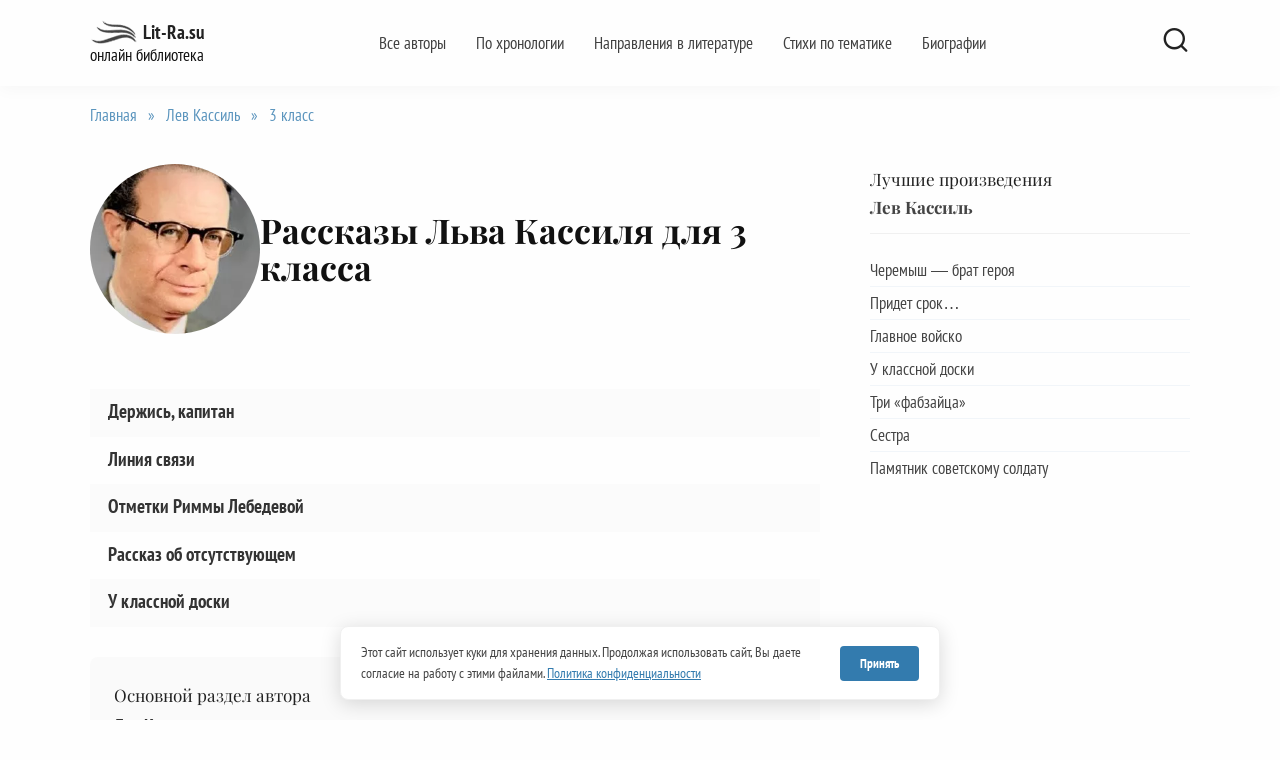

--- FILE ---
content_type: text/html; charset=UTF-8
request_url: https://lit-ra.su/lev-kassil/3-klass-2149/
body_size: 10014
content:
<!doctype html>
<html lang="ru-RU" prefix="og: http://ogp.me/ns# article: http://ogp.me/ns/article# profile: http://ogp.me/ns/profile#" prefix="og: http://ogp.me/ns# article: http://ogp.me/ns/article# profile: http://ogp.me/ns/profile#">
<head>
<link rel="preload" href="https://lit-ra.su/wp-content/themes/reboot_child/fonts/playfair-display-v40-cyrillic_latin-ext-regular.woff2" as="font" type="font/woff2" crossorigin>
<link rel="preload" href="https://lit-ra.su/wp-content/themes/reboot_child/fonts/pt-serif-v19-cyrillic-ext_latin-ext-regular.woff2" as="font" type="font/woff2" crossorigin>
<link rel="preload" href="https://lit-ra.su/wp-content/themes/reboot_child/fonts/pt-sans-narrow-v19-cyrillic-ext_latin-ext-700.woff2" as="font" type="font/woff2" crossorigin>
<link rel="preconnect" href="https://yandex.ru">
	<meta charset="UTF-8">
	<meta name="viewport" content="width=device-width, initial-scale=1">
	<link href="https://lit-ra.su/favicon.ico" rel="shortcut icon" type="image/vnd.microsoft.icon">
	<meta name='robots' content='index, follow, max-image-preview:large, max-snippet:-1, max-video-preview:-1' />
	<title>Рассказы Льва Кассиля для 3 класса читать онлайн - Lit-Ra.su</title><link rel="stylesheet" href="https://lit-ra.su/wp-content/cache/min/1/73ec4d93b8f8823bf14b5287fa590d2d.css" media="all" data-minify="1" />
	<meta name="description" content="Рассказы Льва Кассиля для 3 класса, читать полное собрание творчества автора. Онлайн библиотека стихотворений и литературных произведений великих поэтов и писателей Lit-Ra.su" />
	<link rel="canonical" href="https://lit-ra.su/lev-kassil/3-klass-2149/" />
	<meta property="og:locale" content="ru_RU" />
	<meta property="og:type" content="website" />
	<meta property="og:title" content="Рассказы Льва Кассиля для 3 класса читать онлайн - Lit-Ra.su" />
	<meta property="og:description" content="Рассказы Льва Кассиля для 3 класса, читать полное собрание творчества автора. Онлайн библиотека стихотворений и литературных произведений великих поэтов и писателей Lit-Ra.su" />
	<meta property="og:url" content="https://lit-ra.su/lev-kassil/3-klass-2149/" />
	<meta property="og:site_name" content="Lit-Ra.su" />
	<meta name="twitter:card" content="summary_large_image" />
	<meta name="twitter:image" content="https://lit-ra.su/wp-content/uploads/2020/10/lev-kassil.jpg" />
<meta property="og:image:width" content="1200" />
<meta property="og:image:height" content="630" />
<meta itemprop="jobTitle" content="Писатель">
<meta name="author" content="Лев Кассиль" />
<meta property="og:image:width" content="1200" /><meta property="og:image:height" content="630" />
<meta itemprop="jobTitle" content="Писатель"><meta name="author" content="Лев Кассиль" />
<script type="application/ld+json">{
    "@context": "https:\/\/schema.org",
    "@type": "CollectionPage",
    "mainEntityOfPage": {
        "@type": "WebPage",
        "@id": "https:\/\/lit-ra.su\/lev-kassil\/3-klass-2149\/"
    },
    "name": "Лев Кассиль: 3 класс",
    "description": "Читать полное собрание произведений в категории Лев Кассиль: 3 класс онлайн на Lit-Ra.su.",
    "url": "https:\/\/lit-ra.su\/lev-kassil\/3-klass-2149\/",
    "publisher": {
        "@type": "Organization",
        "name": "Lit-Ra.su",
        "logo": {
            "@type": "ImageObject",
            "url": "https:\/\/lit-ra.su\/wp-content\/uploads\/2021\/09\/logo.png"
        }
    },
    "mainEntity": {
        "@type": "ItemList",
        "numberOfItems": 5,
        "itemListOrder": "https:\/\/schema.org\/ItemListOrderDescending",
        "itemListElement": [
            {
                "@type": "ListItem",
                "position": 1,
                "url": "https:\/\/lit-ra.su\/lev-kassil\/derzhis-kapitan\/",
                "name": "Держись, капитан"
            },
            {
                "@type": "ListItem",
                "position": 2,
                "url": "https:\/\/lit-ra.su\/lev-kassil\/liniya-svyazi\/",
                "name": "Линия связи"
            },
            {
                "@type": "ListItem",
                "position": 3,
                "url": "https:\/\/lit-ra.su\/lev-kassil\/otmetki-rimmy-lebedevoy\/",
                "name": "Отметки Риммы Лебедевой"
            },
            {
                "@type": "ListItem",
                "position": 4,
                "url": "https:\/\/lit-ra.su\/lev-kassil\/rasskaz-ob-otsutstvuyuschem\/",
                "name": "Рассказ об отсутствующем"
            },
            {
                "@type": "ListItem",
                "position": 5,
                "url": "https:\/\/lit-ra.su\/lev-kassil\/u-klassnoy-doski\/",
                "name": "У классной доски"
            }
        ]
    },
    "about": {
        "@type": "Person",
        "@id": "https:\/\/lit-ra.su\/lev-kassil\/#person",
        "name": "Лев Кассиль",
        "jobTitle": "Писатель",
        "image": "https:\/\/lit-ra.su\/wp-content\/uploads\/2020\/10\/lev-kassil.jpg",
        "sameAs": [
            "https:\/\/ru.wikipedia.org\/wiki\/Кассиль,_Лев_Абрамович"
        ]
    }
}</script>

<script type="text/javascript" src="https://lit-ra.su/wp-includes/js/jquery/jquery.min.js" id="jquery-core-js"></script>
<script>document.createElement( "picture" );if(!window.HTMLPictureElement && document.addEventListener) {window.addEventListener("DOMContentLoaded", function() {var s = document.createElement("script");s.src = "https://lit-ra.su/wp-content/plugins/webp-express/js/picturefill.min.js";document.body.appendChild(s);});}</script>
    <meta name="color-scheme" content="only light">
<!-- Yandex.RTB -->
<script>window.yaContextCb=window.yaContextCb||[]</script>
<script src="https://yandex.ru/ads/system/context.js" async></script>

<meta name="yandex-verification" content="5fd2e6780e1a25a7" />
<meta name="google-site-verification" content="8iCQbdb-IGhDUHi9kxVTtsUJx5jLNvrU5AP18gKuYM0" />    </head>

<body class="archive category category-3-klass-2149 category-2151 wp-embed-responsive wp-theme-reboot wp-child-theme-reboot_child sidebar-right">



<div id="page" class="site">
    <a class="skip-link screen-reader-text" href="#content">Перейти к содержанию</a>

    

<header id="masthead" class="site-header full" itemscope itemtype="https://schema.org/WPHeader">
    <div class="site-header-inner fixed">

        <div class="humburger js-humburger"><span></span><span></span><span></span></div>

        
<div class="site-branding">

    <div class="site-logotype"><a href="https://lit-ra.su/"><picture><source srcset="https://lit-ra.su/wp-content/webp-express/webp-images/doc-root/wp-content/uploads/2021/09/logo.png.webp" type="image/webp"><img src="https://lit-ra.su/wp-content/uploads/2021/09/logo.png" width="47" height="24" alt="Lit-Ra.su" class="webpexpress-processed"></picture></a></div><div class="site-branding__body"><div class="site-title"><a href="https://lit-ra.su/">Lit-Ra.su</a></div><p class="site-description">онлайн библиотека</p></div></div><!-- .site-branding --><div class="top-menu"><ul id="top-menu" class="menu"><li id="menu-item-103549" class="menu-item menu-item-type-post_type menu-item-object-page menu-item-103549"><a href="https://lit-ra.su/avtory-po-alfavitu/">Все авторы</a></li>
<li id="menu-item-103550" class="menu-item menu-item-type-post_type menu-item-object-page menu-item-103550"><a href="https://lit-ra.su/po-hronologii/">По хронологии</a></li>
<li id="menu-item-103546" class="menu-item menu-item-type-post_type menu-item-object-page menu-item-103546"><a href="https://lit-ra.su/napravleniya-v-literature/">Направления в литературе</a></li>
<li id="menu-item-103547" class="menu-item menu-item-type-post_type menu-item-object-page menu-item-103547"><a href="https://lit-ra.su/stihi-po-temam/">Стихи по тематике</a></li>
<li id="menu-item-103548" class="menu-item menu-item-type-post_type menu-item-object-page menu-item-103548"><a href="https://lit-ra.su/bio-graf/">Биографии</a></li>
</ul></div>                <div class="header-search">
                    <span class="search-icon js-search-icon"></span>
                </div>
            
    </div>
</header><!-- #masthead -->



    
    <nav id="site-navigation" class="main-navigation fixed" style="display: none;">
        <div class="main-navigation-inner full">
            <ul id="header_menu"></ul>
        </div>
    </nav>
    <div class="container header-separator"></div>


    <div class="mobile-menu-placeholder js-mobile-menu-placeholder"></div>
    <div class="search-screen-overlay js-search-screen-overlay"></div>
    <div class="search-screen js-search-screen">
		
<form role="search" method="get" class="search-form" action="https://lit-ra.su/">
    <label>
        <span class="screen-reader-text"><!--noindex-->Search for:<!--/noindex--></span>
        <input type="search" class="search-field" placeholder="Поиск…" value="" name="s">
    </label>
    <button type="submit" class="search-submit"></button>
</form>    </div>

    
	
    <div id="content" class="site-content fixed">

        

        <div class="site-content-inner">
    <div id="primary" class="content-area" itemscope itemtype="https://schema.org/CollectionPage">
        <main id="main" class="site-main">
        
        <div class="breadcrumb" id="breadcrumbs" itemscope itemtype="https://schema.org/BreadcrumbList"><span itemprop="itemListElement" itemscope itemtype="https://schema.org/ListItem"><a itemprop="item" href="https://lit-ra.su/"><span itemprop="name">Главная</span></a><meta itemprop="position" content="1"></span><span class="breadcrumb-separator"> » </span><span itemprop="itemListElement" itemscope itemtype="https://schema.org/ListItem"><a itemprop="item" href="https://lit-ra.su/lev-kassil/"><span itemprop="name">Лев Кассиль</span></a><meta itemprop="position" content="2"></span><span class="breadcrumb-separator"> » </span><span itemprop="itemListElement" itemscope itemtype="https://schema.org/ListItem"><span itemprop="name" class="breadcrumb_last">3 класс</span><link itemprop="item" href="https://lit-ra.su/lev-kassil/3-klass-2149/"><meta itemprop="position" content="3"></span></div>
        
            <article id="post-54148" class="article-post post-54148 post type-post status-publish format-standard  category-3-klass-2149 category-lev-kassil category-luchshee-2149 category-rasskazy-o-voyne">
                
                <header class="poem-hero-card">
                    <div class="hero-flex" itemprop="mainEntity" itemscope itemtype="https://schema.org/Person" itemid="https://lit-ra.su/lev-kassil/#person">
                        
                                                    <meta itemprop="name" content="Лев Кассиль">
                            <meta itemprop="jobTitle" content="Писатель">
                        
                                                    <div class="hero-avatar">
                                <picture><source srcset="https://lit-ra.su/wp-content/webp-express/webp-images/doc-root/wp-content/uploads/2020/10/lev-kassil.jpg.webp 250w, https://lit-ra.su/wp-content/webp-express/webp-images/doc-root/wp-content/uploads/2020/10/lev-kassil-150x150.jpg.webp 150w, https://lit-ra.su/wp-content/webp-express/webp-images/doc-root/wp-content/uploads/2020/10/lev-kassil-100x100.jpg.webp 100w" sizes="(max-width: 250px) 100vw, 250px" type="image/webp"><img width="250" height="250" src="https://lit-ra.su/wp-content/uploads/2020/10/lev-kassil.jpg" class="avatar author-cat-image webpexpress-processed" alt="Лев Кассиль" itemprop="image" decoding="async" fetchpriority="high" srcset="https://lit-ra.su/wp-content/uploads/2020/10/lev-kassil.jpg 250w, https://lit-ra.su/wp-content/uploads/2020/10/lev-kassil-150x150.jpg 150w, https://lit-ra.su/wp-content/uploads/2020/10/lev-kassil-100x100.jpg 100w" sizes="(max-width: 250px) 100vw, 250px"></picture>                            </div>
                        
                        <div class="hero-info">
                                                        
                            <h1 class="entry-title">
                                <span class="title-main">
                                    Рассказы Льва Кассиля для 3 класса                                </span>
                            </h1>

                                                    </div>
                    </div>

                                    </header>

                
<div class="post-cards post-cards--small">

	
<div class="post-card post-card--small post-card--thumbnail-no w-animate" itemscope itemtype="https://schema.org/CreativeWork" data-animate-style="no">
	
    <div class="post-card__body">

        <div class="post-card__title" itemprop="name"><span itemprop="headline"><a href="https://lit-ra.su/lev-kassil/derzhis-kapitan/">Держись, капитан</a></span></div>    </div>

        <div style="display:none;">
                    <meta itemprop="description" content="В Москве, в Русаковской больнице, где находятся [&hellip;]">
                            <div itemprop="author" itemscope itemtype="https://schema.org/Person">
                <meta itemprop="name" content="Лев Кассиль">
            </div>
                <meta itemscope itemprop="mainEntityOfPage" itemType="https://schema.org/WebPage" itemid="https://lit-ra.su/lev-kassil/derzhis-kapitan/" content="Держись, капитан">
        <meta itemprop="dateModified" content="2021-11-17T17:24:14+03:00">
        <meta itemprop="datePublished" content="2021-06-02T15:43:01+03:00">
        <div itemprop="publisher" itemscope itemtype="https://schema.org/Organization" style="display: none;"><div itemprop="logo" itemscope itemtype="https://schema.org/ImageObject"><picture><source srcset="https://lit-ra.su/wp-content/webp-express/webp-images/doc-root/wp-content/uploads/2021/09/logo.png.webp" type="image/webp"><img itemprop="url image" src="https://lit-ra.su/wp-content/uploads/2021/09/logo.png" alt="Lit-Ra.su" class="webpexpress-processed"></picture></div><meta itemprop="name" content="Lit-Ra.su"><meta itemprop="telephone" content="8800880007"><meta itemprop="address" content="https://lit-ra.su"></div>    </div>

    </div>
<div class="post-card post-card--small post-card--thumbnail-no w-animate" itemscope itemtype="https://schema.org/CreativeWork" data-animate-style="no">
	
    <div class="post-card__body">

        <div class="post-card__title" itemprop="name"><span itemprop="headline"><a href="https://lit-ra.su/lev-kassil/liniya-svyazi/">Линия связи</a></span></div>    </div>

        <div style="display:none;">
                    <meta itemprop="description" content="Лишь несколько кратких информационных строк было напечатано [&hellip;]">
                            <div itemprop="author" itemscope itemtype="https://schema.org/Person">
                <meta itemprop="name" content="Лев Кассиль">
            </div>
                <meta itemscope itemprop="mainEntityOfPage" itemType="https://schema.org/WebPage" itemid="https://lit-ra.su/lev-kassil/liniya-svyazi/" content="Линия связи">
        <meta itemprop="dateModified" content="2021-11-17T17:24:48+03:00">
        <meta itemprop="datePublished" content="2021-06-02T15:43:01+03:00">
        <div itemprop="publisher" itemscope itemtype="https://schema.org/Organization" style="display: none;"><div itemprop="logo" itemscope itemtype="https://schema.org/ImageObject"><picture><source srcset="https://lit-ra.su/wp-content/webp-express/webp-images/doc-root/wp-content/uploads/2021/09/logo.png.webp" type="image/webp"><img itemprop="url image" src="https://lit-ra.su/wp-content/uploads/2021/09/logo.png" alt="Lit-Ra.su" class="webpexpress-processed"></picture></div><meta itemprop="name" content="Lit-Ra.su"><meta itemprop="telephone" content="8800880007"><meta itemprop="address" content="https://lit-ra.su"></div>    </div>

    </div>
<div class="post-card post-card--small post-card--thumbnail-no w-animate" itemscope itemtype="https://schema.org/CreativeWork" data-animate-style="no">
	
    <div class="post-card__body">

        <div class="post-card__title" itemprop="name"><span itemprop="headline"><a href="https://lit-ra.su/lev-kassil/otmetki-rimmy-lebedevoy/">Отметки Риммы Лебедевой</a></span></div>    </div>

        <div style="display:none;">
                    <meta itemprop="description" content="В город Свердловск приехала вместе со своей [&hellip;]">
                            <div itemprop="author" itemscope itemtype="https://schema.org/Person">
                <meta itemprop="name" content="Лев Кассиль">
            </div>
                <meta itemscope itemprop="mainEntityOfPage" itemType="https://schema.org/WebPage" itemid="https://lit-ra.su/lev-kassil/otmetki-rimmy-lebedevoy/" content="Отметки Риммы Лебедевой">
        <meta itemprop="dateModified" content="2022-01-09T02:27:35+03:00">
        <meta itemprop="datePublished" content="2021-06-02T15:43:08+03:00">
        <div itemprop="publisher" itemscope itemtype="https://schema.org/Organization" style="display: none;"><div itemprop="logo" itemscope itemtype="https://schema.org/ImageObject"><picture><source srcset="https://lit-ra.su/wp-content/webp-express/webp-images/doc-root/wp-content/uploads/2021/09/logo.png.webp" type="image/webp"><img itemprop="url image" src="https://lit-ra.su/wp-content/uploads/2021/09/logo.png" alt="Lit-Ra.su" class="webpexpress-processed"></picture></div><meta itemprop="name" content="Lit-Ra.su"><meta itemprop="telephone" content="8800880007"><meta itemprop="address" content="https://lit-ra.su"></div>    </div>

    </div>
<div class="post-card post-card--small post-card--thumbnail-no w-animate" itemscope itemtype="https://schema.org/CreativeWork" data-animate-style="no">
	
    <div class="post-card__body">

        <div class="post-card__title" itemprop="name"><span itemprop="headline"><a href="https://lit-ra.su/lev-kassil/rasskaz-ob-otsutstvuyuschem/">Рассказ об отсутствующем</a></span></div>    </div>

        <div style="display:none;">
                    <meta itemprop="description" content="Когда в большом зале штаба фронта адъютант [&hellip;]">
                            <div itemprop="author" itemscope itemtype="https://schema.org/Person">
                <meta itemprop="name" content="Лев Кассиль">
            </div>
                <meta itemscope itemprop="mainEntityOfPage" itemType="https://schema.org/WebPage" itemid="https://lit-ra.su/lev-kassil/rasskaz-ob-otsutstvuyuschem/" content="Рассказ об отсутствующем">
        <meta itemprop="dateModified" content="2021-11-17T17:25:35+03:00">
        <meta itemprop="datePublished" content="2021-06-02T15:43:08+03:00">
        <div itemprop="publisher" itemscope itemtype="https://schema.org/Organization" style="display: none;"><div itemprop="logo" itemscope itemtype="https://schema.org/ImageObject"><picture><source srcset="https://lit-ra.su/wp-content/webp-express/webp-images/doc-root/wp-content/uploads/2021/09/logo.png.webp" type="image/webp"><img itemprop="url image" src="https://lit-ra.su/wp-content/uploads/2021/09/logo.png" alt="Lit-Ra.su" class="webpexpress-processed"></picture></div><meta itemprop="name" content="Lit-Ra.su"><meta itemprop="telephone" content="8800880007"><meta itemprop="address" content="https://lit-ra.su"></div>    </div>

    </div>
<div class="post-card post-card--small post-card--thumbnail-no w-animate" itemscope itemtype="https://schema.org/CreativeWork" data-animate-style="no">
	
    <div class="post-card__body">

        <div class="post-card__title" itemprop="name"><span itemprop="headline"><a href="https://lit-ra.su/lev-kassil/u-klassnoy-doski/">У классной доски</a></span></div>    </div>

        <div style="display:none;">
                    <meta itemprop="description" content="Про учительницу Ксению Андреевну Карташову говорили, что [&hellip;]">
                            <div itemprop="author" itemscope itemtype="https://schema.org/Person">
                <meta itemprop="name" content="Лев Кассиль">
            </div>
                <meta itemscope itemprop="mainEntityOfPage" itemType="https://schema.org/WebPage" itemid="https://lit-ra.su/lev-kassil/u-klassnoy-doski/" content="У классной доски">
        <meta itemprop="dateModified" content="2021-11-17T17:27:06+03:00">
        <meta itemprop="datePublished" content="2021-06-02T15:43:08+03:00">
        <div itemprop="publisher" itemscope itemtype="https://schema.org/Organization" style="display: none;"><div itemprop="logo" itemscope itemtype="https://schema.org/ImageObject"><picture><source srcset="https://lit-ra.su/wp-content/webp-express/webp-images/doc-root/wp-content/uploads/2021/09/logo.png.webp" type="image/webp"><img itemprop="url image" src="https://lit-ra.su/wp-content/uploads/2021/09/logo.png" alt="Lit-Ra.su" class="webpexpress-processed"></picture></div><meta itemprop="name" content="Lit-Ra.su"><meta itemprop="telephone" content="8800880007"><meta itemprop="address" content="https://lit-ra.su"></div>    </div>

    </div>
</div>                          
                
                                <div style="margin-top: 30px;"><div class="list-cat-main"><div class="widget-header">Основной раздел автора</div><ul class="ul-cat-main"><li><a href="https://lit-ra.su/lev-kassil/">Лев Кассиль</a></li></ul></div></div>                <div class="entry-social">
                    <div class="entry-bottom__header_cat">Поделитесь с друзьями:</div>
                    <div class="social-buttons"><span class="social-button social-button--vkontakte" data-social="vkontakte" data-image=""></span><span class="social-button social-button--odnoklassniki" data-social="odnoklassniki"></span><span class="social-button social-button--telegram" data-social="telegram"></span><span class="social-button social-button--sms" data-social="sms"></span><span class="social-button social-button--moimir" data-social="moimir" data-image=""></span></div>                </div> 
           
                           
                
            </article> 

        
        </main>
    </div>
    
<aside id="secondary" class="widget-area" itemscope itemtype="https://schema.org/WPSideBar">
    <div class="sticky-sidebar js-sticky-sidebar">

        
        <div id="custom_html-2" class="widget_text widget widget_custom_html"><div class="textwidget custom-html-widget">
<div id="yandex_rtb_R-A-1791130-1"></div>
<script>

if (window.innerWidth > 1024) {
    window.yaContextCb.push(()=>{
      Ya.Context.AdvManager.render({
        renderTo: 'yandex_rtb_R-A-1791130-1',
        blockId: 'R-A-1791130-1'
      })
    })
}
</script></div></div><div id="text-12" class="widget widget_text">			<div class="textwidget">    <div class="list-cat-best">
        <div class="widget-header">Лучшие произведения</div>
        
                    <div class="widget-header-a">
                Лев Кассиль            </div>
                
        <nav role="navigation" aria-label="Лучшие произведения" class="sidebar-nav-container">
            <ul class="ul-cat sidebar-best-list">
                                    <li>
                        <a href="https://lit-ra.su/lev-kassil/cheremysh-brat-geroya/">
                            Черемыш &#8212; брат героя                        </a>
                    </li>
                                    <li>
                        <a href="https://lit-ra.su/lev-kassil/pridet-srok/">
                            Придет срок&#8230;                        </a>
                    </li>
                                    <li>
                        <a href="https://lit-ra.su/lev-kassil/glavnoe-voysko/">
                            Главное войско                        </a>
                    </li>
                                    <li>
                        <a href="https://lit-ra.su/lev-kassil/u-klassnoy-doski/">
                            У классной доски                        </a>
                    </li>
                                    <li>
                        <a href="https://lit-ra.su/lev-kassil/tri-fabzaytsa/">
                            Три «фабзайца»                        </a>
                    </li>
                                    <li>
                        <a href="https://lit-ra.su/lev-kassil/sestra-4/">
                            Сестра                        </a>
                    </li>
                                    <li>
                        <a href="https://lit-ra.su/lev-kassil/pamyatnik-sovetskomu-soldatu/">
                            Памятник советскому солдату                        </a>
                    </li>
                            </ul>
        </nav>
    </div>
    </div>
		</div><div id="text-11" class="widget widget_text">			<div class="textwidget"> </div>
		</div>
        
    </div>
</aside><!-- #secondary -->


</div><!--.site-content-inner-->


</div><!--.site-content-->





<div class="site-footer-container site-footer-container--disable-sticky">

    

    <footer id="colophon" class="site-footer site-footer--style-gray full">
        <div class="site-footer-inner fixed">

            <div class="footer-widgets footer-widgets-5"><div class="footer-widget"><div id="nav_menu-2" class="widget widget_nav_menu"><div class="menu-nizhnee-menyu-container"><ul id="menu-nizhnee-menyu" class="menu"><li id="menu-item-96299" class="menu-item menu-item-type-post_type menu-item-object-page menu-item-96299"><a rel="nofollow" href="https://lit-ra.su/o-nashey-biblioteke/">О нашей онлайн библиотеке</a></li>
<li id="menu-item-96303" class="menu-item menu-item-type-post_type menu-item-object-page menu-item-96303"><a rel="nofollow" href="https://lit-ra.su/redaktsiya-sayta/">Редакция сайта</a></li>
<li id="menu-item-96298" class="menu-item menu-item-type-post_type menu-item-object-page menu-item-96298"><a rel="nofollow" href="https://lit-ra.su/kontakty/">Контакты</a></li>
<li id="menu-item-96300" class="menu-item menu-item-type-post_type menu-item-object-page menu-item-96300"><a rel="nofollow" href="https://lit-ra.su/otzyvy-i-predlozheniya/">Отзывы и предложения</a></li>
<li id="menu-item-96302" class="menu-item menu-item-type-post_type menu-item-object-page menu-item-96302"><a rel="nofollow" href="https://lit-ra.su/pravoobladatelyam/">Авторам и правообладателям</a></li>
<li id="menu-item-96297" class="menu-item menu-item-type-post_type menu-item-object-page menu-item-privacy-policy menu-item-96297"><a rel="nofollow privacy-policy" href="https://lit-ra.su/politika-konfidentsialnosti/">Политика конфиденциальности</a></li>
<li id="menu-item-96301" class="menu-item menu-item-type-post_type menu-item-object-page menu-item-96301"><a rel="nofollow" href="https://lit-ra.su/polzovatelskoe-soglashenie/">Пользовательское соглашение</a></li>
</ul></div></div></div><div class="footer-widget"><div id="nav_menu-3" class="widget widget_nav_menu"><div class="menu-nizhnee-odnourovnevoe-container"><ul id="menu-nizhnee-odnourovnevoe" class="menu"><li id="menu-item-97616" class="menu-item menu-item-type-post_type menu-item-object-page menu-item-97616"><a href="https://lit-ra.su/avtory-po-alfavitu/"><!--noindex-->Все авторы<!--/noindex--></a></li>
<li id="menu-item-97617" class="menu-item menu-item-type-post_type menu-item-object-page menu-item-97617"><a rel="nofollow" href="https://lit-ra.su/po-hronologii/">По хронологии</a></li>
<li id="menu-item-97618" class="menu-item menu-item-type-post_type menu-item-object-page menu-item-97618"><a rel="nofollow" href="https://lit-ra.su/napravleniya-v-literature/">Жанры и направления</a></li>
<li id="menu-item-97619" class="menu-item menu-item-type-post_type menu-item-object-page menu-item-97619"><a href="https://lit-ra.su/stihi-po-temam/">Стихи по темам</a></li>
<li id="menu-item-99055" class="menu-item menu-item-type-post_type menu-item-object-page menu-item-99055"><a href="https://lit-ra.su/luchshee/">Лучшее</a></li>
<li id="menu-item-99058" class="menu-item menu-item-type-post_type menu-item-object-page menu-item-99058"><a href="https://lit-ra.su/karta-sayta/">Карта сайта</a></li>
</ul></div></div></div><div class="footer-widget"><div id="text-3" class="widget widget_text">			<div class="textwidget"><span style="-webkit-hyphens: auto; -moz-hyphens: auto; -ms-hyphens: auto; hyphens: auto; text-align: justify;">Опубликованные классические стихотворения и проза являются общественным достоянием, согласно статей 1281 и 1282 Гражданского кодекса Российской Федерации. Права на современные произведения и стихи принадлежат их авторам и представлены только для ознакомления.</span></div>
		</div></div><div class="footer-widget"></div><div class="footer-widget"><div id="wpshop_widget_social_links-4" class="widget widget_wpshop_widget_social_links"><div class="widget-header">Мы в социальных сетях</div>
<div class="social-links">
    <div class="social-buttons social-buttons--square social-buttons--circle">

    <span class="social-button social-button--vkontakte js-link" data-href="aHR0cHM6Ly92ay5jb20vcHVibGljMTQwNDYwNzAx" data-target="_blank"></span>
    </div>
</div>

</div></div></div>
            
<div class="footer-bottom">
    <div class="footer-info">
        © 2026 Lit-Ra.su. Электронная библиотека. Литературное творчество и полные тексты произведений русских и зарубежных авторов.
	        </div>

    <div class="footer-counters"><script src="/lit-ra.js" defer></script></div></div>
        </div>
    </footer><!--.site-footer-->
</div>


    <button type="button" class="scrolltop js-scrolltop"></button>

</div><!-- #page -->

<script type="speculationrules">
{"prefetch":[{"source":"document","where":{"and":[{"href_matches":"/*"},{"not":{"href_matches":["/wp-*.php","/wp-admin/*","/wp-content/uploads/*","/wp-content/*","/wp-content/plugins/*","/wp-content/themes/reboot_child/*","/wp-content/themes/reboot/*","/*\\?(.+)"]}},{"not":{"selector_matches":"a[rel~=\"nofollow\"]"}},{"not":{"selector_matches":".no-prefetch, .no-prefetch a"}}]},"eagerness":"conservative"}]}
</script>
<script>var pseudo_links = document.querySelectorAll(".pseudo-clearfy-link");for (var i=0;i<pseudo_links.length;i++ ) { pseudo_links[i].addEventListener("click", function(e){   window.open( e.target.getAttribute("data-uri") ); }); }</script><script>document.addEventListener("copy", (event) => {var pagelink = "\nИсточник: https://lit-ra.su/lev-kassil/3-klass-2149";event.clipboardData.setData("text", document.getSelection() + pagelink);event.preventDefault();});</script><script type="text/javascript" id="rocket-browser-checker-js-after">
/* <![CDATA[ */
"use strict";var _createClass=function(){function defineProperties(target,props){for(var i=0;i<props.length;i++){var descriptor=props[i];descriptor.enumerable=descriptor.enumerable||!1,descriptor.configurable=!0,"value"in descriptor&&(descriptor.writable=!0),Object.defineProperty(target,descriptor.key,descriptor)}}return function(Constructor,protoProps,staticProps){return protoProps&&defineProperties(Constructor.prototype,protoProps),staticProps&&defineProperties(Constructor,staticProps),Constructor}}();function _classCallCheck(instance,Constructor){if(!(instance instanceof Constructor))throw new TypeError("Cannot call a class as a function")}var RocketBrowserCompatibilityChecker=function(){function RocketBrowserCompatibilityChecker(options){_classCallCheck(this,RocketBrowserCompatibilityChecker),this.passiveSupported=!1,this._checkPassiveOption(this),this.options=!!this.passiveSupported&&options}return _createClass(RocketBrowserCompatibilityChecker,[{key:"_checkPassiveOption",value:function(self){try{var options={get passive(){return!(self.passiveSupported=!0)}};window.addEventListener("test",null,options),window.removeEventListener("test",null,options)}catch(err){self.passiveSupported=!1}}},{key:"initRequestIdleCallback",value:function(){!1 in window&&(window.requestIdleCallback=function(cb){var start=Date.now();return setTimeout(function(){cb({didTimeout:!1,timeRemaining:function(){return Math.max(0,50-(Date.now()-start))}})},1)}),!1 in window&&(window.cancelIdleCallback=function(id){return clearTimeout(id)})}},{key:"isDataSaverModeOn",value:function(){return"connection"in navigator&&!0===navigator.connection.saveData}},{key:"supportsLinkPrefetch",value:function(){var elem=document.createElement("link");return elem.relList&&elem.relList.supports&&elem.relList.supports("prefetch")&&window.IntersectionObserver&&"isIntersecting"in IntersectionObserverEntry.prototype}},{key:"isSlowConnection",value:function(){return"connection"in navigator&&"effectiveType"in navigator.connection&&("2g"===navigator.connection.effectiveType||"slow-2g"===navigator.connection.effectiveType)}}]),RocketBrowserCompatibilityChecker}();
//# sourceURL=rocket-browser-checker-js-after
/* ]]> */
</script>
<script type="text/javascript" id="rocket-preload-links-js-extra">
/* <![CDATA[ */
var RocketPreloadLinksConfig = {"excludeUris":"/(?:.+/)?feed(?:/(?:.+/?)?)?$|/(?:.+/)?embed/|/(index\\.php/)?wp\\-json(/.*|$)|/refer/|/go/|/recommend/|/recommends/","usesTrailingSlash":"1","imageExt":"jpg|jpeg|gif|png|tiff|bmp|webp|avif|pdf|doc|docx|xls|xlsx|php","fileExt":"jpg|jpeg|gif|png|tiff|bmp|webp|avif|pdf|doc|docx|xls|xlsx|php|html|htm","siteUrl":"https://lit-ra.su","onHoverDelay":"100","rateThrottle":"3"};
//# sourceURL=rocket-preload-links-js-extra
/* ]]> */
</script>
<script type="text/javascript" id="rocket-preload-links-js-after">
/* <![CDATA[ */
(function() {
"use strict";var r="function"==typeof Symbol&&"symbol"==typeof Symbol.iterator?function(e){return typeof e}:function(e){return e&&"function"==typeof Symbol&&e.constructor===Symbol&&e!==Symbol.prototype?"symbol":typeof e},e=function(){function i(e,t){for(var n=0;n<t.length;n++){var i=t[n];i.enumerable=i.enumerable||!1,i.configurable=!0,"value"in i&&(i.writable=!0),Object.defineProperty(e,i.key,i)}}return function(e,t,n){return t&&i(e.prototype,t),n&&i(e,n),e}}();function i(e,t){if(!(e instanceof t))throw new TypeError("Cannot call a class as a function")}var t=function(){function n(e,t){i(this,n),this.browser=e,this.config=t,this.options=this.browser.options,this.prefetched=new Set,this.eventTime=null,this.threshold=1111,this.numOnHover=0}return e(n,[{key:"init",value:function(){!this.browser.supportsLinkPrefetch()||this.browser.isDataSaverModeOn()||this.browser.isSlowConnection()||(this.regex={excludeUris:RegExp(this.config.excludeUris,"i"),images:RegExp(".("+this.config.imageExt+")$","i"),fileExt:RegExp(".("+this.config.fileExt+")$","i")},this._initListeners(this))}},{key:"_initListeners",value:function(e){-1<this.config.onHoverDelay&&document.addEventListener("mouseover",e.listener.bind(e),e.listenerOptions),document.addEventListener("mousedown",e.listener.bind(e),e.listenerOptions),document.addEventListener("touchstart",e.listener.bind(e),e.listenerOptions)}},{key:"listener",value:function(e){var t=e.target.closest("a"),n=this._prepareUrl(t);if(null!==n)switch(e.type){case"mousedown":case"touchstart":this._addPrefetchLink(n);break;case"mouseover":this._earlyPrefetch(t,n,"mouseout")}}},{key:"_earlyPrefetch",value:function(t,e,n){var i=this,r=setTimeout(function(){if(r=null,0===i.numOnHover)setTimeout(function(){return i.numOnHover=0},1e3);else if(i.numOnHover>i.config.rateThrottle)return;i.numOnHover++,i._addPrefetchLink(e)},this.config.onHoverDelay);t.addEventListener(n,function e(){t.removeEventListener(n,e,{passive:!0}),null!==r&&(clearTimeout(r),r=null)},{passive:!0})}},{key:"_addPrefetchLink",value:function(i){return this.prefetched.add(i.href),new Promise(function(e,t){var n=document.createElement("link");n.rel="prefetch",n.href=i.href,n.onload=e,n.onerror=t,document.head.appendChild(n)}).catch(function(){})}},{key:"_prepareUrl",value:function(e){if(null===e||"object"!==(void 0===e?"undefined":r(e))||!1 in e||-1===["http:","https:"].indexOf(e.protocol))return null;var t=e.href.substring(0,this.config.siteUrl.length),n=this._getPathname(e.href,t),i={original:e.href,protocol:e.protocol,origin:t,pathname:n,href:t+n};return this._isLinkOk(i)?i:null}},{key:"_getPathname",value:function(e,t){var n=t?e.substring(this.config.siteUrl.length):e;return n.startsWith("/")||(n="/"+n),this._shouldAddTrailingSlash(n)?n+"/":n}},{key:"_shouldAddTrailingSlash",value:function(e){return this.config.usesTrailingSlash&&!e.endsWith("/")&&!this.regex.fileExt.test(e)}},{key:"_isLinkOk",value:function(e){return null!==e&&"object"===(void 0===e?"undefined":r(e))&&(!this.prefetched.has(e.href)&&e.origin===this.config.siteUrl&&-1===e.href.indexOf("?")&&-1===e.href.indexOf("#")&&!this.regex.excludeUris.test(e.href)&&!this.regex.images.test(e.href))}}],[{key:"run",value:function(){"undefined"!=typeof RocketPreloadLinksConfig&&new n(new RocketBrowserCompatibilityChecker({capture:!0,passive:!0}),RocketPreloadLinksConfig).init()}}]),n}();t.run();
}());

//# sourceURL=rocket-preload-links-js-after
/* ]]> */
</script>
<script type="text/javascript" id="reboot-scripts-js-extra">
/* <![CDATA[ */
var settings_array = {"rating_text_average":"\u0441\u0440\u0435\u0434\u043d\u0435\u0435","rating_text_from":"\u0438\u0437","lightbox_display":"1","sidebar_fixed":"1"};
var wps_ajax = {"url":"https://lit-ra.su/wp-admin/admin-ajax.php","nonce":"e9831058da"};
//# sourceURL=reboot-scripts-js-extra
/* ]]> */
</script>
<script type="text/javascript" src="https://lit-ra.su/wp-content/themes/reboot/assets/js/scripts.min.js" id="reboot-scripts-js" defer></script>
    <div id="simple-cookie-consent" class="cookie-consent" style="display: none;" role="dialog" aria-live="polite" aria-label="Уведомление о cookie">
        <div class="cookie-consent__container">
            <div class="cookie-consent__text">
                Этот сайт использует куки для хранения данных. Продолжая использовать сайт, Вы даете согласие на работу с этими файлами. 
                <a href="/politika-konfidentsialnosti/" rel="nofollow">Политика конфиденциальности</a>
            </div>
            <button id="cookie-accept-btn" class="cookie-consent__btn" type="button">Принять</button>
        </div>
    </div>
    <script>
    document.addEventListener("DOMContentLoaded", function() {
        const cookieBox = document.getElementById('simple-cookie-consent');
        const acceptBtn = document.getElementById('cookie-accept-btn');       
        if (!localStorage.getItem('cookie_accepted')) {       
            setTimeout(() => {
                cookieBox.style.display = 'block';      
                requestAnimationFrame(() => {
                    cookieBox.classList.add('is-visible');
                });
            }, 1000);
        }       
        acceptBtn.addEventListener('click', function() {         
           cookieBox.classList.remove('is-visible');     
            setTimeout(() => {
                cookieBox.style.display = 'none';
            }, 300);
            localStorage.setItem('cookie_accepted', 'true');
        });
    });
    </script>
    <script>!function(){var t=!1;try{var e=Object.defineProperty({},"passive",{get:function(){t=!0}});window.addEventListener("test",null,e)}catch(t){}return t}()||function(i){var o=!0,s=!1;EventTarget.prototype.addEventListener=function(t,e,n){var r="object"==typeof n,a=r?n.capture:n;n=r?n:{},"touchstart"!=t&&"scroll"!=t&&"wheel"!=t||(n.passive=void 0!==n.passive?n.passive:o),n.capture=void 0!==a?a:s,i.call(this,t,e,n)}}(EventTarget.prototype.addEventListener);</script>


</body>
</html>
<!-- This website is like a Rocket, isn't it? Performance optimized by WP Rocket. Learn more: https://wp-rocket.me -->